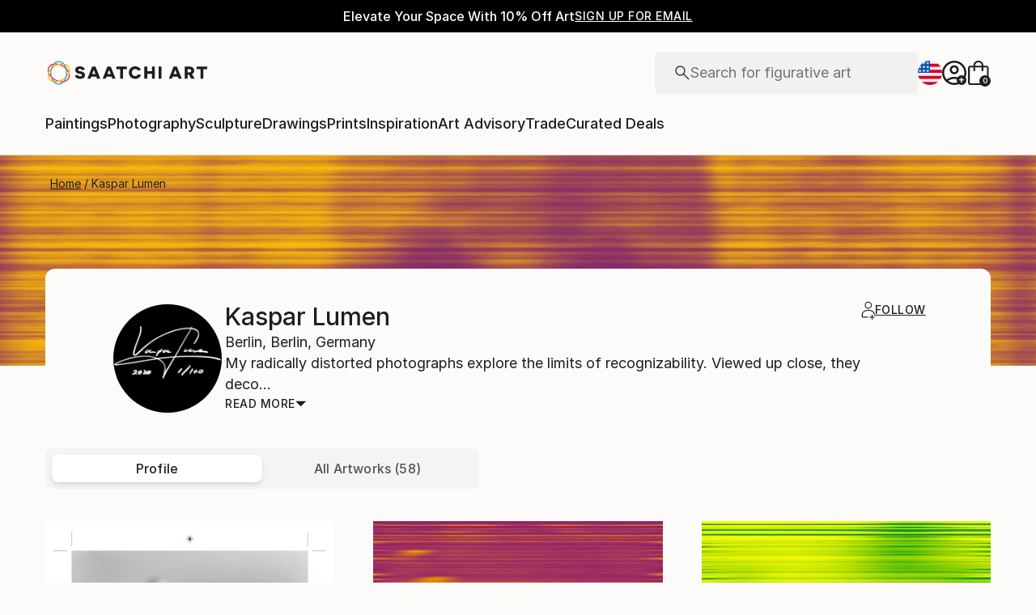

--- FILE ---
content_type: text/javascript
request_url: https://cdn.attn.tv/growth-tag-assets/client-configs/H62.js
body_size: 536
content:
(function(){"use strict";const i={CUSTOM_IMPRESSION_EVENTS:t=>{const{creativeId:e}=t;try{window.dataLayer&&window.dataLayer.push({event:"Attentive Impression",creative_id:{creativeId:e}})}catch{}},CUSTOM_LEAD_EVENTS:t=>{const{creativeId:e}=t;try{window.dataLayer&&window.dataLayer.push({event:"Attentive Click",creative_id:{creativeId:e}})}catch{}},CUSTOM_EMAIL_LEAD_EVENTS:({email:t})=>{try{window.bt("updateUser",{email:t})}catch{}},DISALLOWED_PROPERTIES:()=>!!(window&&window.dataLayer.find(e=>e["user category"])==="artist"),SHOULD_BLOCK_WITH_COOKIES:window.location.href.indexOf("utm_medium=email")>-1||window.location.href.indexOf("utm_source=attentive")>-1};window.__attentive_client_cfg=i})();


--- FILE ---
content_type: text/javascript
request_url: https://images.saatchiart.com/saatchi-general/_next/static/chunks/SeeMoreArtworksCarousel.49ace6b05b17931e.js
body_size: 2478
content:
"use strict";(self.webpackChunk_N_E=self.webpackChunk_N_E||[]).push([[1566],{76961:function(e,t,r){r.r(t);var o=r(59499),n=r(67294),i=r(67220),s=r(29041),a=r(56841),l=r(61162),d=r(36763),u=r(13049),c=r(14416),f=r(49533),p=r(24508),m=r(85893);function v(e,t){var r=Object.keys(e);if(Object.getOwnPropertySymbols){var o=Object.getOwnPropertySymbols(e);t&&(o=o.filter((function(t){return Object.getOwnPropertyDescriptor(e,t).enumerable}))),r.push.apply(r,o)}return r}function h(e){for(var t=1;t<arguments.length;t++){var r=null!=arguments[t]?arguments[t]:{};t%2?v(Object(r),!0).forEach((function(t){(0,o.Z)(e,t,r[t])})):Object.getOwnPropertyDescriptors?Object.defineProperties(e,Object.getOwnPropertyDescriptors(r)):v(Object(r)).forEach((function(t){Object.defineProperty(e,t,Object.getOwnPropertyDescriptor(r,t))}))}return e}const P="popular-artworks",b="popular-items-ap",w=s.Q;t.default=()=>{var e,t;const{0:r,1:o}=(0,n.useState)([]),{0:v,1:y}=(0,n.useState)(""),O=(0,n.useRef)(null),{0:g,1:j}=(0,n.useState)((null===O||void 0===O||null===(e=O.current)||void 0===e?void 0:e.offsetWidth)||311),{handleImageLazyLoading:k,lastImageIndexLoaded:S}=(0,d.Z)({offset:5}),I=(0,c.useSelector)(p.$D),D=(0,c.useSelector)(f.getUserID),x=new u.P({userId:String(D)}),{testId:E}=(0,l.Z)(),Z="Popular Artworks";return(0,n.useEffect)((()=>{(async()=>{const e=await x.fetchSearchProviderRecommendations({podId:b,filters:{availability_rank:["4","5"]},numResults:48});if(!e.success)return void o([]);const t=(0,s.mi)({recommendationsResponse:e.payload.data.recommendations,destinationZone:I});o(t),y(e.payload.data.resultId)})()}),[]),(0,n.useEffect)((()=>{var e,t;null!==O&&void 0!==O&&null!==(e=O.current)&&void 0!==e&&e.offsetWidth&&j(null===O||void 0===O||null===(t=O.current)||void 0===t?void 0:t.offsetWidth)}),[null===O||void 0===O||null===(t=O.current)||void 0===t?void 0:t.offsetWidth]),!r||r.length<1?null:(0,m.jsx)("div",h(h({"data-section":P},E("see-more-artworks")),{},{children:(0,m.jsx)(i.Z,{title:Z,polaroidWidth:g,onScrollCallback:k,searchProviderAttributes:[{"recommendations-container":!0},{"recommendations-pod-id":b},{"result-id":v},{"total-number-results":r.length}],children:r.map(((e,t)=>(0,m.jsx)(a.Z,{polaroidRef:O,artwork:e,index:t,listId:P,listName:Z,dataApi:w,showArtistName:!1,isLazyLoading:t>S,imageSuffix:"",searchProviderAttributes:[{item:"recommendation"}],showPrintsFromInPrice:null===e||void 0===e?void 0:e.isPrintProduct,showDimensions:!(null!==e&&void 0!==e&&e.isPrintProduct),showPrintsQuantity:null===e||void 0===e?void 0:e.isPrintProduct},t)))})}))}}}]);
//# sourceMappingURL=SeeMoreArtworksCarousel.49ace6b05b17931e.js.map

--- FILE ---
content_type: text/javascript
request_url: https://images.saatchiart.com/saatchi-general/_next/static/chunks/1445.bbb011f08f56a65c.js
body_size: 12878
content:
(self.webpackChunk_N_E=self.webpackChunk_N_E||[]).push([[1445],{56841:function(t,i,e){"use strict";e.d(i,{Z:function(){return L}});var r=e(59499),a=e(67294),n=e(51601),o=e(73050),s=e(14416),l=e(75434),c=e(56808),d=e.n(c),u=e(50591),m=e(13959),p=e.n(m),_=e(61162),f=e(92578),P=e(99925),g=e(13899),h=e(85433),w=e(24508),I=e(1453),v=e(41373),k=e(29041),y=e(63447),C=e(96099),b=e(85893);function O(t,i){var e=Object.keys(t);if(Object.getOwnPropertySymbols){var r=Object.getOwnPropertySymbols(t);i&&(r=r.filter((function(i){return Object.getOwnPropertyDescriptor(t,i).enumerable}))),e.push.apply(e,r)}return e}function x(t){for(var i=1;i<arguments.length;i++){var e=null!=arguments[i]?arguments[i]:{};i%2?O(Object(e),!0).forEach((function(i){(0,r.Z)(t,i,e[i])})):Object.getOwnPropertyDescriptors?Object.defineProperties(t,Object.getOwnPropertyDescriptors(e)):O(Object(e)).forEach((function(i){Object.defineProperty(t,i,Object.getOwnPropertyDescriptor(e,i))}))}return t}var N=t=>{let{artwork:i,itemPosition:e,onTitleClick:r,listId:c,listName:m,dataApi:O,showMediumOnMaterial:N=!0,showDimensions:S=!0,showArtistName:A=!0,showPrintsFromInPrice:D,showPrintsQuantity:j=!1,dimensionsUnit:T="cm"}=t;const{testId:L}=(0,_.Z)(),{artworkId:E,title:$,productUrl:B,category:M,artistName:F,profileUrl:U,country:Z,dimensions:V,sku:R,originalListPrices:z,originalStatus:K,mediums:Q,materials:W,hasOpenEditions:G=!1,minPrintPrice:q,isPrintProduct:H,printConfiguration:X,printMaterial:Y="",totalPrintPrice:J,printDimensions:tt,printMaterials:it,printFrames:et}=i,rt=(0,s.useSelector)(w.xk),at=(0,s.useSelector)(l.K),nt=(0,I.getGeoZoneDestinationCode)(null===rt||void 0===rt?void 0:rt.countryCode),ot=null===z||void 0===z?void 0:z[nt],st=(0,a.useRef)(null),{hasViewed:lt}=(0,h.Z)(st),ct=!at,dt=(0,u.capitalizeString)($),ut=(0,u.capitalizeString)(F),mt=Z?(0,u.capitalizeString)(Z):"",pt=(0,u.capitalizeString)((0,o.Bv)(M)),_t=(0,o.uc)(M),ft=(0,o.hs)(M),Pt=K===o.D5.SOLD,gt=K===o.D5.UNAVAILABLE,ht=K===o.D5.RESERVED,wt=H?"Print":pt,It=(0,C.RV)({dimensions:V,printConfiguration:X,isPrintProduct:H}),vt=H?J:ot,kt=N?(0,o.vN)(Q,W,M):"",yt=H?Y:kt;(0,a.useEffect)((()=>{if(lt){const t={item_category:M.replace(/s$/,"").replace(/\sM/,"m"),item_id:R,item_art_id:E,item_name:$,item_brand:F,item_variant:(0,u.getDataLayerItemVariant)(R),index:e,affiliation:"Online Store",price:(0,P.convertFromCentsToDollars)(vt)||0,quantity:1,original_availability:K};d().addImpressionEvent(t,c,(0,u.capitalizeString)(m))}}),[lt]);const Ct=(0,k.cw)({artistName:ut,category:M,listId:c,price:vt,sku:R,title:dt,dataPosition:e,artworkId:E});return(0,b.jsx)("div",{className:p().infoWrapper,ref:st,children:(0,b.jsxs)("div",{className:p().infoContainer,children:[(0,b.jsxs)("div",{className:p().priceAndAction,children:[(0,b.jsx)(g.Z,{isSold:!H&&Pt,isReserved:!H&&ht,isUnavailable:!H&&gt,hasOpenEditions:G,minPrintPrice:q,listPrice:vt,showPrintsFromInPrice:D}),(0,b.jsx)(v.Z,{artwork:i,artworkId:E,isAddToCartVisible:!Pt,sku:R,status:K,price:vt,productEvent:Ct,hasPrints:j,dataList:c})]}),(0,b.jsxs)("div",{className:p().artworkInfo,children:[(0,b.jsx)("h6",x(x({className:p().artworkTitle},L(`${c}-carousel-artwork-title`)),{},{children:(0,b.jsxs)(n.Z,{className:p().linkTruncateText,alt:`${dt}, ${wt}`,href:B,onClick:r,rel:"nofollow",title:`View ${dt} ${wt}`,target:ct?"_blank":"","data-api":O,"data-id":R,"data-name":$,"data-position":e,"data-list":c,"data-category":M,"data-listid":c,"data-listname":m,"data-artid":E,"data-brand":F,"data-price":vt,children:[dt," ",wt]})})),A&&(0,b.jsx)("p",x(x({className:p().artistName},L(`${c}-carousel-artist-name`)),{},{children:(0,b.jsxs)(n.Z,{className:p().linkTruncateText,alt:`${ut} profile link`,"data-type":"profile-url",href:U,rel:"nofollow",title:`View artist ${ut} profile`,children:[ut,mt?`, ${mt}`:""]})})),N&&(0,b.jsx)("div",{className:p().mediumAndMaterialContainer,children:(0,b.jsx)("p",x(x({className:"mediumAndMaterial"},L(`${c}-carousel-medium-material`)),{},{children:yt}))}),S&&(0,b.jsx)("p",x(x({className:p().artworkDimensions},L(`${c}-carousel-artwork-dimensions`)),{},{children:(0,b.jsx)(f.rt,{isDepthVisible:!H&&(_t||ft),dimensions:It,fromUnit:T})})),j&&(0,b.jsx)(y.Z,{printDimensions:tt,printMaterials:it,printFrames:et})]})]})})},S=e(19478),A=e.n(S),D=e(16359);function j(t,i){var e=Object.keys(t);if(Object.getOwnPropertySymbols){var r=Object.getOwnPropertySymbols(t);i&&(r=r.filter((function(i){return Object.getOwnPropertyDescriptor(t,i).enumerable}))),e.push.apply(e,r)}return e}function T(t){for(var i=1;i<arguments.length;i++){var e=null!=arguments[i]?arguments[i]:{};i%2?j(Object(e),!0).forEach((function(i){(0,r.Z)(t,i,e[i])})):Object.getOwnPropertyDescriptors?Object.defineProperties(t,Object.getOwnPropertyDescriptors(e)):j(Object(e)).forEach((function(i){Object.defineProperty(t,i,Object.getOwnPropertyDescriptor(e,i))}))}return t}var L=t=>{let{artwork:i,onImageClick:e,onTitleClick:r,polaroidRef:c,index:d,listId:m,listName:p,dataApi:_,showMediumOnMaterial:f,showDimensions:P,showArtistName:g,isLazyLoading:h=!0,imageSuffix:v,searchProviderAttributes:k=[],showPrintsFromInPrice:y,showPrintsQuantity:C,dimensionsUnit:O="cm"}=t;const{getSearchProviderAttributes:x}=(0,D.Z)(),{artworkId:S,baseImageUrl:j,productUrl:L,artistName:E,title:$,category:B,sku:M,originalListPrices:F}=i,U=(0,u.capitalizeString)($),Z=(0,o.Bv)(B),V=(0,u.capitalizeString)(Z),R=(0,s.useSelector)(l.K),z=(0,s.useSelector)(w.xk),K=(0,I.getGeoZoneDestinationCode)(null===z||void 0===z?void 0:z.countryCode),Q=null===F||void 0===F?void 0:F[K],W=(0,a.useRef)(null),{0:G,1:q}=(0,a.useState)({width:void 0,height:void 0}),H=!R,X=(0,o.Q4)({originalSrc:j,priority:!1,imageSuffix:v}),Y=(0,o.QF)({artistName:E,category:B});return(0,a.useEffect)((()=>{if(W.current){const t=W.current,i=new ResizeObserver((()=>{q({width:t.offsetWidth,height:t.offsetHeight})}));return i.observe(t),()=>{i.disconnect()}}}),[]),(0,b.jsxs)("div",T(T({className:A().carouselPolaroidBox,ref:c},x([...k,{"item-id":S},{"item-name":U},{"item-price":Q}])),{},{children:[(0,b.jsx)(n.Z,{href:L,onClick:t=>{null===e||void 0===e||e(t,i,d+1)},target:H?"_blank":"",rel:U,title:`${U} ${V}`,"data-api":_,"data-id":M,"data-name":$,"data-position":d+1,"data-list":m,"data-category":B,"data-listid":m,"data-listname":p,"data-artid":S,"data-brand":E,"data-price":Q,children:(0,b.jsx)("div",{className:A().carouselPolaroid,children:(0,b.jsx)("img",{ref:W,src:X,width:G.width,height:G.height,loading:h?"lazy":void 0,alt:Y,title:$})})}),(0,b.jsx)(N,{artwork:i,itemPosition:d+1,onTitleClick:t=>{null===r||void 0===r||r(t,i,d+1)},listId:m,listName:p,dataApi:_,showMediumOnMaterial:f,showDimensions:P,showArtistName:g,showPrintsFromInPrice:y,showPrintsQuantity:C,dimensionsUnit:O})]}))}},29041:function(t,i,e){"use strict";e.d(i,{$K:function(){return g},AO:function(){return h},Bq:function(){return p},Q:function(){return u},SK:function(){return _},Vl:function(){return m},cw:function(){return f},mi:function(){return P},zZ:function(){return c}});var r=e(50591),a=e(99925),n=e(29607),o=e(53246),s=e(73050);const l={1:"original",2:"open",3:"open",4:"original"},c={painting:"paintings",drawing:"drawings"},d={"mixed-media":"Mixed Media Artworks",digital:"Digital Artworks",photography:"Photographs",printmaking:"Prints"},u="constructor",m=["0-100000","100000-200000","200000-500000","500000-1000000","1000000-50000000"],p=t=>d[t]||`${t}s`,_=t=>{const{id:i,position:e,name:n,category:o,listid:s,listname:l,artid:c,brand:d,price:u}=t.currentTarget.dataset;window.dataLayer.push({ecommerce:null}),window.dataLayer.push({event:"select_item",ecommerce:{item_list_id:s,item_list_name:(0,r.capitalizeString)(l),items:[{item_category:o.replace(/s$/,"").replace(/\sM/,"m"),item_id:i||"",item_name:n||"",item_brand:d||"",item_art_id:c||"",item_variant:(0,r.getDataLayerItemVariant)(i),index:e+1,item_list_id:s,item_list_name:(0,r.capitalizeString)(l),affiliation:"Online Store",price:(0,a.convertFromCentsToDollars)(u)||0,quantity:1}]}})},f=t=>{let{artistName:i,category:e,price:r,sku:o,title:s,listId:c,dataPosition:d,artworkId:u}=t;if(!o)return{event:"",ecommerce:null};const{productTypeId:m}=(0,n.parseSku)(o);return{event:"add_to_cart",ecommerce:{currency:"USD",value:(0,a.convertFromCentsToDollarsString)(r),items:[{item_id:o||"",item_name:s||"",affiliation:"Online Store",index:d||0,item_brand:i||"",item_art_id:`${u}`||"",item_category:e||"",item_variant:l[m]||"original",item_list_id:c||"",price:(0,a.convertFromCentsToDollarsString)(r),quantity:1}]}}},P=t=>{let{recommendationsResponse:i,dataSourceFrom:e,isPrintProduct:r,destinationZone:a}=t;return(i||[]).map(((t,i)=>{var n;let{data:l,value:c}=t;const{id:d,artist_first_name:u,artist_last_name:m,artist_id:p,country:_,geo_prices:f,groups:P,image_url:g,materials:h,mediums:w,url:I,depth:v,height:k,width:y,artist_profile_url:C,print_min_price:b,original_availability_status:O,sku:x,print_dimensions:N,print_materials:S,print_frames:A,print_availability_status:D,styles:j,subject:T}=l,L=r||D===s.D5.AVAILABLE&&O!==s.D5.AVAILABLE,[E,$,B]=((null===N||void 0===N||null===(n=N[0])||void 0===n?void 0:n.split("x"))||[]).map(Number);return{artworkId:Number(d),productUrl:L?I.replace("/art/","/print/"):I,profileUrl:C,baseImageUrl:g,title:c,artworkTitle:c,artistId:Number(p),artistName:`${u} ${m}`,firstName:u,lastName:m,sku:x,country:_,category:(0,o.rK)(P),dimensions:{widthInCentimeters:y,heightInCentimeters:k,depthInCentimeters:v},originalStatus:O,originalListPrices:f,listPrice:r?b:f[a||""],minPrintPrice:b,mediums:w,materials:h,hasOpenEditions:Boolean(b),isPrintProduct:Boolean(L),printConfiguration:{print_configuration_id:0,list_price_in_cents:b,widthInCentimeters:E,heightInCentimeters:$,depthInCentimeters:B,material:null===S||void 0===S?void 0:S[0]},totalPrintPrice:b,dataSourceFrom:e,printMaterials:S,printDimensions:N,printFrames:A,styles:j,subject:T,positionID:i+1}}))},g=t=>{let{recommendationsResponse:i,artworkId:e,maxNumberOfItems:r=48}=t;const a=i.filter((t=>{let{data:i}=t;const{id:r}=i;return`${r}`!==`${e}`}));return a.length>r?a.slice(0,r):a},h=t=>{let{constructorArtworksResults:i,isPrintProduct:e,destinationZone:r}=t;return(i||[]).map(((t,i)=>{var a;const{artworkTitle:n,imageBaseUrl:o,country:l,firstName:c,lastName:d,artistId:u,productUrl:m,sku:p,materials:_,mediums:f,artworkId:P,width:g,height:h,depth:w,listPrices:I,profileUrl:v,category:k,originalStatus:y,printStatus:C,minPrintPrice:b,hasOpenEditions:O,printUrl:x,printMaterials:N,printDimensions:S,printFrames:A}=t,D=e||C===s.D5.AVAILABLE&&y!==s.D5.AVAILABLE,[j,T,L]=((null===S||void 0===S||null===(a=S[0])||void 0===a?void 0:a.split("x"))||[]).map(Number);return{artworkId:P,productUrl:D?x:m,profileUrl:v,baseImageUrl:o,title:n,artworkTitle:n,artistId:u||0,artistName:`${c} ${d}`,firstName:c,lastName:d,sku:p,country:l,category:k,dimensions:{widthInCentimeters:g,heightInCentimeters:h,depthInCentimeters:w},originalStatus:y,originalListPrices:I,listPrice:e?b:I[r||""],minPrintPrice:b,mediums:f,materials:_,hasOpenEditions:O,isPrintProduct:Boolean(D),printConfiguration:{print_configuration_id:0,list_price_in_cents:b,widthInCentimeters:j,heightInCentimeters:T,depthInCentimeters:L,material:(null===N||void 0===N?void 0:N[0])||""},totalPrintPrice:b,printMaterials:N,printDimensions:S,printFrames:A,positionID:i+1}}))}},36763:function(t,i,e){"use strict";var r=e(67294);i.Z=t=>{let{offset:i}=t;const{0:e,1:a}=(0,r.useState)(0);return{handleImageLazyLoading:t=>{let{lastVisibleItemIndex:i}=t;i>e&&a(i)},lastImageIndexLoaded:i+e}}},13959:function(t){t.exports={artworkInfo:"PolaroidInfo_artworkInfo__fGBVg",mediumAndMaterialContainer:"PolaroidInfo_mediumAndMaterialContainer__eNNng",artistName:"PolaroidInfo_artistName__dc1NH",artworkTitle:"PolaroidInfo_artworkTitle__RDfdC",truncateTitleCase:"PolaroidInfo_truncateTitleCase__IGuS_",infoWrapper:"PolaroidInfo_infoWrapper__nY83X",infoContainer:"PolaroidInfo_infoContainer__cHFiO",artworkDimensions:"PolaroidInfo_artworkDimensions__K_ZAu",linkTruncateText:"PolaroidInfo_linkTruncateText__CKAlT",priceAndAction:"PolaroidInfo_priceAndAction__3LE2A",artworkPrice:"PolaroidInfo_artworkPrice__1FEKe",leftToRight:"PolaroidInfo_leftToRight__prOCn"}},19478:function(t){t.exports={carouselWrapper:"ProductCarouselPolaroid_carouselWrapper__mzPpt",headerContainer:"ProductCarouselPolaroid_headerContainer__AZ79W",titleBox:"ProductCarouselPolaroid_titleBox__OPeJy",arrowsBox:"ProductCarouselPolaroid_arrowsBox__I6MD9",disableArrow:"ProductCarouselPolaroid_disableArrow__feV0m",carouselSkeleton:"ProductCarouselPolaroid_carouselSkeleton__491z7",carouselContent:"ProductCarouselPolaroid_carouselContent__FftwX",carouselContentBlockFreeScroll:"ProductCarouselPolaroid_carouselContentBlockFreeScroll__3THKI",carouselPolaroidBox:"ProductCarouselPolaroid_carouselPolaroidBox__dkQId",carouselPolaroid:"ProductCarouselPolaroid_carouselPolaroid__CRdDe",carouselPolaroidImage:"ProductCarouselPolaroid_carouselPolaroidImage___MwDY",leftToRight:"ProductCarouselPolaroid_leftToRight__IGAXo"}}}]);
//# sourceMappingURL=1445.bbb011f08f56a65c.js.map

--- FILE ---
content_type: text/javascript
request_url: https://images.saatchiart.com/saatchi-general/_next/static/9c4iL31lJ5JjtvfI9WFxP/_buildManifest.js
body_size: 7297
content:
self.__BUILD_MANIFEST=function(s,c,a,t,i){return{__rewrites:{beforeFiles:[],afterFiles:[],fallback:[]},"/_error":[s,a,"static/chunks/pages/_error-cc7f24cf1dd67c30.js"],"/error":[s,a,"static/chunks/pages/error-33e00468ff546202.js"],"/ops/calculator":[s,"static/css/318e32c2842d5c76.css","static/chunks/pages/ops/calculator-37736ce58c0c232e.js"],"/ops/cms":[s,"static/css/849aa98992682c87.css","static/chunks/pages/ops/cms-fbf6e49125ea67f5.js"],"/ops/curation":[s,"static/css/60ea0365ea85b2f0.css","static/chunks/pages/ops/curation-f50f9b6ada2f57f1.js"],"/ops/docs/saComponents":[s,"static/css/b94fb2bec6f9e7ca.css","static/chunks/pages/ops/docs/saComponents-ac9bcc4115db52d2.js"],"/ops/mao":[s,"static/css/c83d3f5e88244f49.css","static/chunks/pages/ops/mao-155fc0ed877169e0.js"],"/ops/shipment":[s,c,"static/chunks/pages/ops/shipment-4ff2277c5e24cf3a.js"],"/ops/styleGuide":[s,"static/css/a756fcca69845259.css","static/chunks/pages/ops/styleGuide-2d9566dd0dd37791.js"],"/ops/timeline":[s,c,"static/chunks/pages/ops/timeline-4d34b820edaf6511.js"],"/private/account":[s,"static/css/c89d33a89cf3260e.css","static/chunks/pages/private/account-3065ce172fb3bad2.js"],"/private/account/changeEmail":[s,"static/css/5238aac1596cf6e3.css","static/chunks/pages/private/account/changeEmail-9842efa2caadbaa2.js"],"/private/checkout":[s,"static/css/47ff39f05b36d42e.css","static/chunks/pages/private/checkout-acc86a8e60d69c17.js"],"/private/checkout/confirmation":[s,"static/css/65946bf98abc2579.css","static/chunks/pages/private/checkout/confirmation-5fb866fb83c492c3.js"],"/private/mao":[s,"static/css/82ee77ebefa680d9.css","static/chunks/pages/private/mao-2c65667839cd9607.js"],"/private/mao/confirmation":[s,"static/css/2946f1965a22b230.css","static/chunks/pages/private/mao/confirmation-dc1820d169448559.js"],"/private/saleConfirmation":[s,"static/css/e008e6739d257cbf.css","static/chunks/pages/private/saleConfirmation-dbb44e0b098054ae.js"],"/private/studio/artworks":[s,"static/css/e6af2bf9835b64f1.css","static/chunks/pages/private/studio/artworks-055115158e5f8101.js"],"/private/studio/curator-notes":[s,t,"static/chunks/pages/private/studio/curator-notes-56ee2099ee5d3615.js"],"/private/studio/sales":[s,"static/css/37ed8267ef5682dc.css","static/chunks/pages/private/studio/sales-286cdcba0419f743.js"],"/private/studio/wpCms":[s,t,"static/chunks/pages/private/studio/wpCms-bc5c9cc086259466.js"],"/public/aaSelection":[s,"static/css/9b3158a557bc15ce.css","static/chunks/pages/public/aaSelection-9c0d84ab1daa6e8e.js"],"/public/aboutUs":[s,c,"static/chunks/pages/public/aboutUs-ec7bb85d508e5d8e.js"],"/public/artAdvisory":[s,"static/css/caf0af0d7a686189.css","static/chunks/pages/public/artAdvisory-a8e6f6bc7abf24b1.js"],"/public/authentication":[s,"static/css/2cec761c0c922ad4.css","static/chunks/pages/public/authentication-a4d54f7919ac951c.js"],"/public/browse":[s,"static/css/b47c8070726f02a4.css","static/chunks/pages/public/browse-f1d4660443be9d17.js"],"/public/curatedDeals":[s,"static/css/46f54b1bc0b0f38c.css","static/chunks/pages/public/curatedDeals-5b9e8273fcbaa5aa.js"],"/public/feature":[s,"static/css/129c8601751038bf.css","static/chunks/pages/public/feature-ccab9998f1a082f0.js"],"/public/giftCard":[s,"static/css/dd6e389525cdc8ba.css","static/chunks/pages/public/giftCard-4aa7b6ce0b2988ec.js"],"/public/profile/artistProfile":[s,"static/css/c0c944d99cf0751f.css","static/chunks/pages/public/profile/artistProfile-9e0d30e24230a322.js"],"/public/profile/collectorProfile":[s,c,"static/chunks/pages/public/profile/collectorProfile-ee5b42ecdc98be38.js"],"/public/quiz/artAdvisory":[s,"static/css/c58ee44fa7ce86eb.css","static/chunks/pages/public/quiz/artAdvisory-38761220f027b3f1.js"],"/public/quiz/artStyle":[s,c,"static/chunks/pages/public/quiz/artStyle-53d63475ff02a18b.js"],"/public/reviews":[s,"static/css/c22ef8e891277020.css","static/chunks/pages/public/reviews-179776aae6a5b697.js"],"/public/shows":[s,"static/css/35d3f73fe51a7ed4.css","static/chunks/pages/public/shows-548f53c0ddc44290.js"],"/public/signup":[s,"static/css/eb25fb795abf39f7.css","static/chunks/pages/public/signup-26e802776d72a1c8.js"],"/public/timeline":[s,c,"static/chunks/pages/public/timeline-a5b9d1e1623f2011.js"],"/public/trade":[s,"static/css/9bdd6ac7715a543c.css","static/chunks/pages/public/trade-0c0190421baca543.js"],"/public/visualSearch":[s,c,"static/chunks/pages/public/visualSearch-2ffe6970dca0f3f7.js"],"/public/whySell":[s,"static/css/76ff30244aff7047.css","static/chunks/pages/public/whySell-072869535e1c57fe.js"],"/public/wpCms":[s,c,"static/chunks/pages/public/wpCms-b1da55cdbce8739c.js"],"/public/wpCms/wpNoPromo":[s,c,"static/chunks/pages/public/wpCms/wpNoPromo-392cf8594ae10c65.js"],"/saatchi/artdetail2":[s,"static/css/8888b722c0202ae7.css","static/chunks/pages/saatchi/artdetail2-3e6ff445f01cead4.js"],"/saatchi/collection":[s,"static/css/a33f4e4d535e0e87.css","static/chunks/pages/saatchi/collection-61c2d9792b064810.js"],"/saatchi/collection-edit":[s,"static/css/28b8b7db48a91e8d.css","static/chunks/pages/saatchi/collection-edit-57730cf9838e4727.js"],"/saatchi/collectionsBrowse":[s,"static/css/7a95cca4e6e5deb4.css","static/chunks/pages/saatchi/collectionsBrowse-0ca28b18e597511d.js"],"/saatchi/homepage":[s,"static/css/9cc8b857ad11875a.css","static/chunks/pages/saatchi/homepage-a369494031f124ac.js"],"/saatchi/trendingartists":[s,c,"static/chunks/pages/saatchi/trendingartists-7f6ec85ff92c8c2f.js"],"/test/app":[s,c,"static/chunks/pages/test/app-48547c1fcc5e7058.js"],"/test/page":[s,"static/css/29eebb6d9866c59f.css","static/chunks/pages/test/page-2050190f48c12f6e.js"],"/tv/pin":[s,"static/css/2f5b0243d34d32cc.css","static/chunks/pages/tv/pin-64cb190afb6e467c.js"],"/tv/registered":[s,i,"static/chunks/pages/tv/registered-3689ebc26eb28813.js"],"/tv/subscription":[s,i,"static/chunks/pages/tv/subscription-cdd61f514e754521.js"],"/user/collections":[s,"static/css/3f9be5f5dd641286.css","static/chunks/pages/user/collections-df2813a6c2fb1d91.js"],"/user/favorites":[s,"static/css/a4bf025c9a10bb5b.css","static/chunks/pages/user/favorites-1c5917652f45bc6e.js"],sortedPages:["/_app","/_error","/error","/ops/calculator","/ops/cms","/ops/curation","/ops/docs/saComponents","/ops/mao","/ops/shipment","/ops/styleGuide","/ops/timeline","/private/account","/private/account/changeEmail","/private/checkout","/private/checkout/confirmation","/private/mao","/private/mao/confirmation","/private/saleConfirmation","/private/studio/artworks","/private/studio/curator-notes","/private/studio/sales","/private/studio/wpCms","/public/aaSelection","/public/aboutUs","/public/artAdvisory","/public/authentication","/public/browse","/public/curatedDeals","/public/feature","/public/giftCard","/public/profile/artistProfile","/public/profile/collectorProfile","/public/quiz/artAdvisory","/public/quiz/artStyle","/public/reviews","/public/shows","/public/signup","/public/timeline","/public/trade","/public/visualSearch","/public/whySell","/public/wpCms","/public/wpCms/wpNoPromo","/saatchi/artdetail2","/saatchi/collection","/saatchi/collection-edit","/saatchi/collectionsBrowse","/saatchi/homepage","/saatchi/trendingartists","/test/app","/test/page","/tv/pin","/tv/registered","/tv/subscription","/user/collections","/user/favorites"]}}("static/chunks/redux-3a8d183b656d12f8.js","static/css/f9bd356bd4cc32d5.css","static/css/193f87af64df7cae.css","static/css/e110ccb01fd8c775.css","static/css/7ff73fac01e3e47f.css"),self.__BUILD_MANIFEST_CB&&self.__BUILD_MANIFEST_CB();